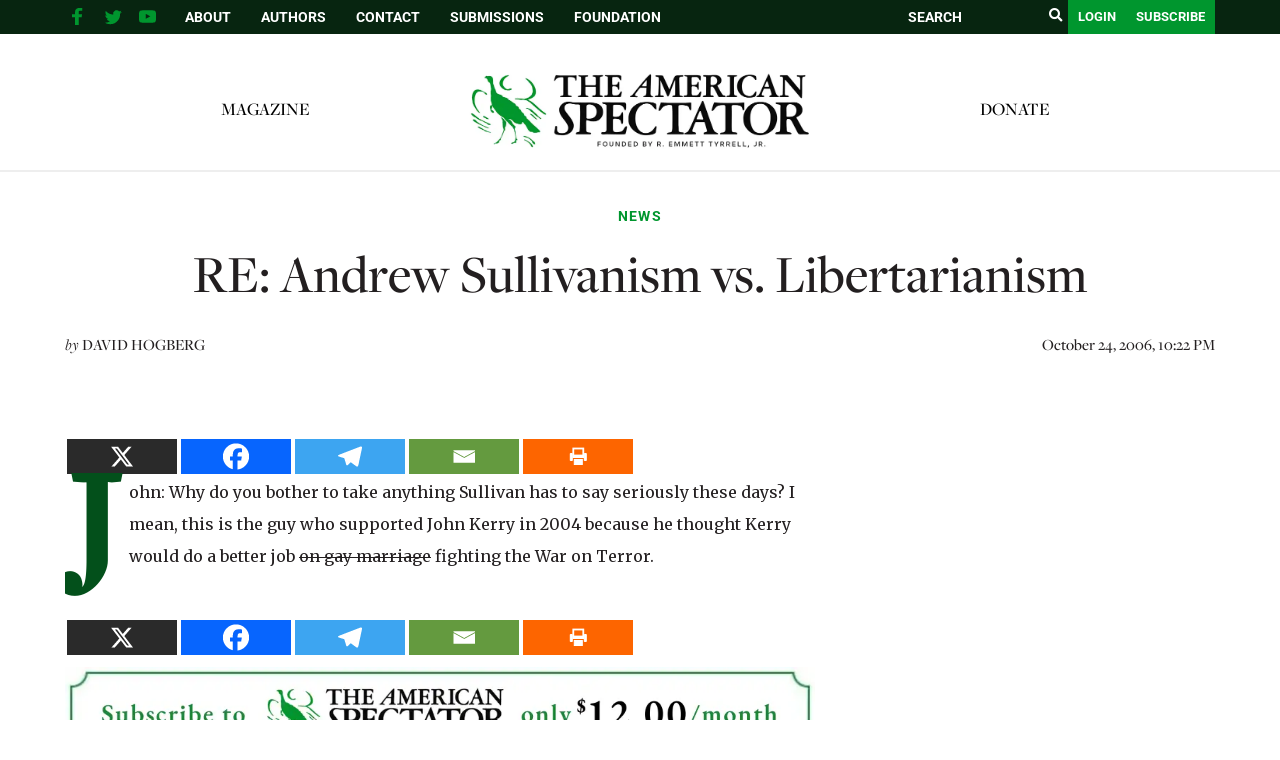

--- FILE ---
content_type: text/html; charset=utf-8
request_url: https://www.google.com/recaptcha/api2/aframe
body_size: 248
content:
<!DOCTYPE HTML><html><head><meta http-equiv="content-type" content="text/html; charset=UTF-8"></head><body><script nonce="CEHMnJYsonbmB_myV2mXww">/** Anti-fraud and anti-abuse applications only. See google.com/recaptcha */ try{var clients={'sodar':'https://pagead2.googlesyndication.com/pagead/sodar?'};window.addEventListener("message",function(a){try{if(a.source===window.parent){var b=JSON.parse(a.data);var c=clients[b['id']];if(c){var d=document.createElement('img');d.src=c+b['params']+'&rc='+(localStorage.getItem("rc::a")?sessionStorage.getItem("rc::b"):"");window.document.body.appendChild(d);sessionStorage.setItem("rc::e",parseInt(sessionStorage.getItem("rc::e")||0)+1);localStorage.setItem("rc::h",'1768466428929');}}}catch(b){}});window.parent.postMessage("_grecaptcha_ready", "*");}catch(b){}</script></body></html>